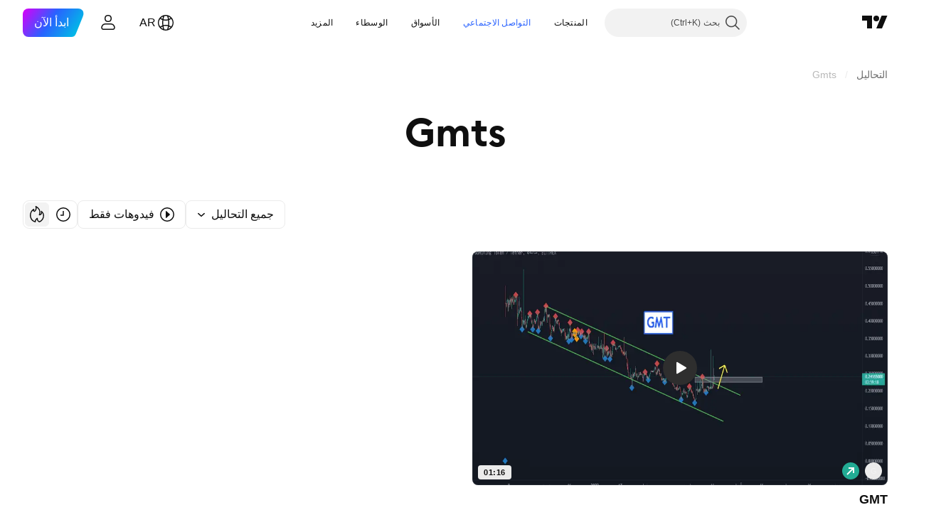

--- FILE ---
content_type: text/css; charset=utf-8
request_url: https://static.tradingview.com/static/bundles/19934.288c07086ff109a1d327.rtl.css
body_size: 800
content:
[data-theme=light]{--_0-iA9I:var(--color-cold-gray-850);--_1-iA9I:var(--color-text-regular)}[data-theme=dark]{--_0-iA9I:var(--color-cold-gray-50);--_1-iA9I:var(--color-cold-gray-200)}.tv-control-fieldset{display:block;margin-bottom:30px;min-width:0}.tv-control-fieldset:after{clear:both;content:"";display:table}.tv-control-fieldset--spacing_xsmall{margin-bottom:10px}.tv-control-fieldset--first{margin-top:12px}.tv-control-fieldset:last-child{margin-bottom:0}@media (max-width:767px){.tv-control-fieldset{margin-bottom:20px}}.tv-control-fieldset__group{display:flex;justify-content:space-between}.tv-control-fieldset__label,.tv-control-fieldset__value{box-sizing:border-box;display:block;float:right}.tv-control-fieldset__label--vertical,.tv-control-fieldset__value--vertical{float:none}.tv-control-fieldset__label--checkbox,.tv-control-fieldset__value--checkbox{padding-top:2px!important}@media (max-width:479px){.tv-control-fieldset__label,.tv-control-fieldset__value{float:none}}.tv-control-fieldset__label{clear:right;color:var(--color-text-secondary);font-size:13px;padding:10px 0 0 20px;width:30%}.tv-control-fieldset__label--top{padding-top:0}.tv-control-fieldset__label--vertical{padding:0 0 4px;width:auto}.tv-control-fieldset__label--color_dark{color:var(--_0-iA9I)}.tv-control-fieldset__label--width_small{width:26%}@media (max-width:479px){.tv-control-fieldset__label--width_small{width:auto}}.tv-control-fieldset__label--size_small{padding-top:4px}@media (max-width:479px){.tv-control-fieldset__label{padding:0 0 10px;width:auto}}.tv-control-fieldset__label-icon{display:inline-block;font-size:12px;height:12px;line-height:1;vertical-align:super}.tv-control-fieldset__label-icon svg{height:100%;width:auto}.tv-control-fieldset__value{width:70%}.tv-control-fieldset__value--vertical{width:auto}.tv-control-fieldset__value--width_big{width:74%}@media (max-width:479px){.tv-control-fieldset__value,.tv-control-fieldset__value--width_big{width:auto}}.tv-control-fieldset__text{margin-bottom:12px}.tv-control-fieldset__text:last-of-type{margin-bottom:0}.tv-control-fieldset--block .tv-control-fieldset__label,.tv-control-fieldset--block .tv-control-fieldset__value{float:none;padding:0;width:auto}.tv-control-fieldset--block .tv-control-fieldset__label{margin-bottom:10px}.tv-control-fieldset__value-control{display:block}.tv-control-fieldset__value-control.link{color:var(--color-link-primary-default);fill:var(--color-link-primary-default)}.tv-control-fieldset__value-control.link:visited{color:var(--color-link-primary-default);fill:var(--color-link-primary-default)}@media (any-hover:hover){.tv-control-fieldset__value-control.link:hover{color:var(--color-link-primary-hover);fill:var(--color-link-primary-hover)}}.tv-control-fieldset__value-control.link:active{color:var(--color-link-primary-active);fill:var(--color-link-primary-active)}.tv-control-fieldset__value-control.link:focus{outline:auto;outline-offset:2px}.tv-control-fieldset__value-control.link:focus-visible{outline:auto;outline-offset:2px}.tv-control-fieldset__value-control.link:focus:not(:focus-visible){outline:none}@media (any-hover:hover){.tv-control-fieldset__value-control.link:hover{text-decoration:underline}}.tv-control-fieldset__input-value{flex:1;margin-left:12px}.tv-control-fieldset .tv-control-fieldset__group-btn{padding:0}.tv-control-fieldset .tv-control-fieldset__group-btn svg{margin-bottom:1px}.tv-control-fieldset__group-btn:first-child{margin-left:5px}.tv-control-fieldset .tv-control-fieldset__single-icon-btn{padding:0 12px}.tv-control-fieldset .tv-control-fieldset__single-icon-btn svg{margin-bottom:4px}.tv-control-fieldset__trash-icon svg{color:red}.tv-control-fieldset__hint{color:var(--_1-iA9I);display:block;font-size:13px;line-height:1.4;margin-bottom:10px;margin-top:10px}.tv-control-fieldset__hint .link{color:var(--color-link-primary-default);fill:var(--color-link-primary-default)}.tv-control-fieldset__hint .link:visited{color:var(--color-link-primary-default);fill:var(--color-link-primary-default)}@media (any-hover:hover){.tv-control-fieldset__hint .link:hover{color:var(--color-link-primary-hover);fill:var(--color-link-primary-hover)}}.tv-control-fieldset__hint .link:active{color:var(--color-link-primary-active);fill:var(--color-link-primary-active)}.tv-control-fieldset__hint .link:focus{outline:auto;outline-offset:2px}.tv-control-fieldset__hint .link:focus-visible{outline:auto;outline-offset:2px}.tv-control-fieldset__hint .link:focus:not(:focus-visible){outline:none}@media (any-hover:hover){.tv-control-fieldset__hint .link:hover{text-decoration:underline}}.tv-control-fieldset .tv-control-input[readonly]{color:var(--color-text-secondary)}.tv-control-fieldset .tv-control-input.i-disabled::placeholder,.tv-control-fieldset .tv-control-input[disabled]::placeholder,.tv-control-fieldset .tv-control-number-input__input.i-disabled::placeholder,.tv-control-fieldset .tv-control-number-input__input[disabled]::placeholder,.tv-control-fieldset .tv-control-select__control.i-disabled::placeholder,.tv-control-fieldset .tv-control-select__control[disabled]::placeholder,.tv-control-fieldset select.tv-control-select.i-disabled::placeholder,.tv-control-fieldset select.tv-control-select[disabled]::placeholder{color:var(--color-icons)}

--- FILE ---
content_type: text/css; charset=utf-8
request_url: https://static.tradingview.com/static/bundles/56254.a23f3ec5b836024b605b.rtl.css
body_size: 162
content:
.wrapper-GZajBGIm{display:inline-block;flex:none;height:18px;position:relative;width:18px;--ui-lib-checkboxView-mark-color:var(--ui-lib-checkboxInput-mark-color);--ui-lib-checkboxView-color:var(--ui-lib-checkboxInput-color)}.input-GZajBGIm{cursor:inherit;height:100%;margin:0;opacity:0;padding:0;position:absolute;right:0;top:0;width:100%}.input-GZajBGIm:focus+.view-GZajBGIm:before{opacity:1;transform:scale(1)}.input-GZajBGIm:focus-visible+.view-GZajBGIm:before{opacity:1;transform:scale(1)}.input-GZajBGIm:focus:not(:focus-visible)+.view-GZajBGIm:before{opacity:0;transform:scale(.69231)}@media (any-hover:hover){.input-GZajBGIm:hover:not(:focus):not(:disabled):not(.danger-GZajBGIm)~.view-GZajBGIm{border-color:var(--color-container-fill-primary-neutral-bold)}}@media (any-hover:hover){.input-GZajBGIm:hover:checked:not(:focus):not(:disabled):not(.danger-GZajBGIm)~.view-GZajBGIm{background-color:var(--ui-lib-checkboxInput-color,var(--color-container-fill-primary-neutral-bold));border-color:var(--ui-lib-checkboxInput-color,var(--color-container-fill-primary-neutral-bold))}}.input-GZajBGIm:active:not(:disabled):not(.danger-GZajBGIm):active~.view-GZajBGIm{border-color:var(--ui-lib-checkboxInput-color,var(--color-container-fill-primary-neutral-medium))}.input-GZajBGIm:checked:active:not(:disabled):not(.danger-GZajBGIm):active~.view-GZajBGIm{background-color:var(--ui-lib-checkboxInput-color,var(--color-container-fill-primary-neutral-medium))}

--- FILE ---
content_type: text/css; charset=utf-8
request_url: https://static.tradingview.com/static/bundles/50340.5bb9da7bd883e9b7ffe0.rtl.css
body_size: 88
content:
.light-button-group-hYzoF5Ub{border:1px solid var(--color-card-border);border-radius:12px;gap:4px;padding:3px}.equal-cols-hYzoF5Ub{grid-template-columns:repeat(var(--ui-lib-control-group-cols),1fr)}.equal-hYzoF5Ub{grid-auto-columns:1fr;grid-auto-flow:column;grid-template-columns:1fr}.light-button-group-xsmall-hYzoF5Ub{border-radius:9px;padding:2px}.light-button-group-small-hYzoF5Ub{border-radius:9px;gap:3px;padding:2px}.light-button-group-primary-hYzoF5Ub{border:none;gap:0}.light-button-group-primary-hYzoF5Ub>button{border-left:1px solid var(--color-card-border)}.light-button-group-primary-hYzoF5Ub>button:first-child{border-bottom-left-radius:0;border-top-left-radius:0}.light-button-group-primary-hYzoF5Ub>button:last-child{border-bottom-right-radius:0;border-left:1px solid transparent;border-top-right-radius:0}.light-button-group-primary-hYzoF5Ub>button:not(:first-child):not(:last-child){border-radius:0}

--- FILE ---
content_type: application/javascript; charset=utf-8
request_url: https://static.tradingview.com/static/bundles/ar.4786.a618592c61ccf653aaab.js
body_size: 1491
content:
(self.webpackChunktradingview=self.webpackChunktradingview||[]).push([[4786],{376681:e=>{e.exports=["المحمول"]},352995:e=>{e.exports=["خطط الهدايا"]},297967:e=>{e.exports=["العقود الآجلة لمجموعة CME"]},617691:e=>{e.exports=["أزواج CEX"]},645333:e=>{e.exports=["سياسه تعريف الارتباط"]},648651:e=>{e.exports=["الوظائف"]},895581:e=>{e.exports=["مكتبات الرسوم البيانية"]},21316:e=>{e.exports=["العملات الرقمية"]},150083:e=>{e.exports=["نبذة عن الشركة"]},831942:e=>{e.exports=["إمكانية الوصول"]},835722:e=>{e.exports=["رسوم بيانية متقدمة"]},825078:e=>{e.exports=["الإعلانات"]},485746:e=>{e.exports=["التطبيقات"]},807445:e=>{e.exports=["السندات"]},793354:e=>{e.exports=["المدوّنة"]},860721:e=>{e.exports=["دمج منصات الوسطاء"]},919860:e=>{e.exports=["الوسطاء"]},337547:e=>{e.exports=["برنامج مكافئات اكتشاف الثغرات الأمنية"]},27437:e=>{e.exports=["حلول الأعمال"]},373709:e=>{e.exports=["فرص النمو"]},919338:e=>{e.exports=["أزواج DEX"]},689132:e=>{e.exports=["الحاسوب"]},137260:e=>{e.exports=["أرباح"]},544409:e=>{e.exports=["إخلاء المسؤولية"]},777188:e=>{e.exports=["صناديق الاستثمار المتداولة"]},844543:e=>{e.exports=["العوائد"]},846383:e=>{e.exports=["اقتصادي"]},852484:e=>{e.exports=["تعليم"]},365320:e=>{e.exports=["برنامج التعليم"]},510640:e=>{e.exports=["مختارات المحرر"]},55579:e=>{e.exports=["عقود Eurex الآجلة"]},101805:e=>{e.exports=["المميزات"]},871538:e=>{e.exports=["عمال مستقلون"]},694769:e=>{e.exports=["قوانين الموقع"]},534049:e=>{e.exports=["خرائط الحرارة"]},863881:e=>{e.exports=["المؤشرات والاستراتيجيات"]},952093:e=>{e.exports=["التحاليل"]},15797:e=>{e.exports=["نظرة عامة"]},753304:e=>{e.exports={en:["Lightweight Charts™"]}},645759:e=>{e.exports=["المشرفون"]},787768:e=>{e.exports=["أكثر من مجرد منتج"]},389313:e=>{e.exports=["المزيد من المنتجات"]},81510:e=>{e.exports=["بيانات السوق"]},533981:e=>{e.exports=["مجموعة الوسائط"]},200658:e=>{e.exports=["البضائع"]},219807:e=>{e.exports=["وسائل التواصل الاجتماعي"]},525025:e=>{e.exports=["نصائح الأمان"]},463234:e=>{e.exports=["بيانات السوق المختارة مقدّمة من {link_start}ICE Data Services{link_end}.{line_break}بيانات المراجع المختارة مقدّمة من FactSet. حقوق النشر © {current_year} FactSet Research Systems Inc.{line_break}© {current_year} TradingView, Inc.{line_break}حقوق النشر © {current_year}، جمعية المصرفيين الأمريكية. قاعدة بيانات CUSIP مقدّمة من FactSet Research Systems Inc. جميع الحقوق محفوظة.{line_break}إيداعات هيئة الأوراق المالية والبورصات SEC وغيرها من المستندات مقدّمة من {link_start}Quartr{link_end}."]},998504:e=>{e.exports=["مهمة فضائية"]},849995:e=>{e.exports=["عروض خاصة"]},792684:e=>{e.exports=["صفحة حالة الموقع"]},921906:e=>{e.exports=["الأسهم"]},561777:e=>{e.exports=["الرسوم البيانية الأفضل"]},594599:e=>{e.exports=["السياسات والأمن"]},748303:e=>{e.exports=["برنامج الشركاء"]},777348:e=>{e.exports=["Pine script"]},340865:e=>{e.exports={en:["Pine Script®"]}},314965:e=>{e.exports=["الأسعار"]},396570:e=>{e.exports=["سياسة الخصوصية"]},174322:e=>{e.exports=["إحالة صديق"]},171173:e=>{e.exports=["حائط التميز"]},305785:e=>{e.exports=["من نحن"]},219926:e=>{e.exports=["السحرة"]},
708675:e=>{e.exports=["الأدوات"]},470805:e=>{e.exports=["الأدوات والاشتراكات"]},874843:e=>{e.exports=["بطاقات التاروت للمتداولين"]},630254:e=>{e.exports=["شروط الاستخدام"]},116575:e=>{e.exports=["C63 TradeTime"]},631439:e=>{e.exports=["TradingView على {title}"]},208988:e=>{e.exports=["الصفحة الرئيسية  TradingView"]},458145:e=>{e.exports=["متجر TradingView"]},276495:e=>{e.exports=["تداول"]},482916:e=>{e.exports=["منصة التداول"]},416265:e=>{e.exports=["حزمة الأسهم الأمريكية"]}}]);